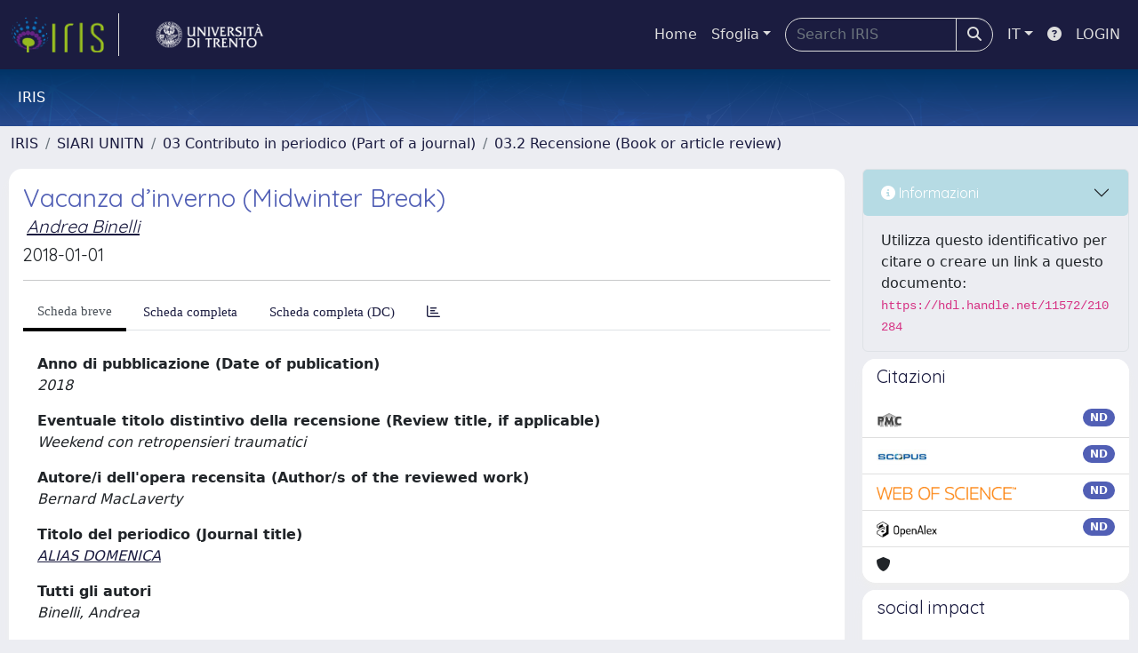

--- FILE ---
content_type: application/javascript;charset=UTF-8
request_url: https://iris.unitn.it/static/js/choice-support.js
body_size: 33926
content:
/*
 * The contents of this file are subject to the license and copyright
 * detailed in the LICENSE and NOTICE files at the root of the source
 * tree and available online at
 *
 * http://www.dspace.org/license/
 */
// Client-side scripting to support DSpace Choice Control

// IMPORTANT NOTE:
//  This code depends on a *MODIFIED* version of the
//  script.aculo.us controls v1.8.2, fixed to avoid a bug that
//  affects autocomplete in Firefox 3.  This code is included in DSpace.

// Entry points:
//  1. DSpaceAutocomplete -- add autocomplete (suggest) to an input field
//
//  2.  DSpaceChoiceLookup -- create popup window with authority choices
//
//  @Author: Larry Stone  <lcs@hulmail.harvard.edu>
//  $Revision $

// -------------------- support for Autocomplete (Suggest)

// Autocomplete utility:
// Arguments:
//   formID -- ID attribute of form tag
//   args properties:
//     metadataField -- metadata field e.g. dc_contributor_author
//     inputName -- input field name for text input, or base of "Name" pair
//     authorityName -- input field name in which to set authority
//     containerID -- ID attribute of DIV to hold the menu objects
//     indicatorID -- ID attribute of element to use as a "loading" indicator
//     confidenceIndicatorID -- ID of element on which to set confidence
//     confidenceName - NAME of confidence input (not ID)
//     contextPath -- URL path prefix (i.e. webapp contextPath) for DSpace.
//     collection -- db ID of dspace collection to serve as context
//     isClosed -- true if authority value is required, false = non-auth allowed
// XXX Can't really enforce "isClosed=true" with autocomplete, user can type anything
//
// NOTE: Successful autocomplete always sets confidence to 'accepted' since
//  authority value (if any) *was* chosen interactively by a human.
function DSpaceSetupAutocomplete(formID, args)
{
    if (args.authorityName == null)
        args.authorityName = dspace_makeFieldInput(args.inputName,'_authority');

    var authInput = jQuery('#'+formID + ' input[name=\''+args.authorityName+'\']');
    var input = jQuery('#'+formID + ' input[name=\''+args.inputName+'\']');
    input.parent('td').attr('style','white-space:nowrap;');
    // AJAX menu source, can add &query=TEXT
    var choiceURL = args.contextPath+"/choices/"+args.metadataField;
    var collID = args.collection == null ? -1 : args.collection;
    if (authInput != null && authInput.length > 0)
	{
    	input.data('previousData', {authority: authInput.val(), value: input.val()});
	}
	var isClosed = args.isClosed == null || ((args.isClosed+'') == 'true');
	var showAuthorityIcon = args.showAuthorityIcon == null ? false : args.showAuthorityIcon;
    var options = {
    		lenght: 2,
    		search: function(event, ui) {
    			jQuery('#'+args.indicatorID).show();
				jQuery('#span_authority_check_'+args.inputName).html('<i class="fas fa-link text-danger">');
    		},
    		source: function( request, response ) {			
    			jQuery.ajax({
    				url: choiceURL,			
    				dataType: "xml",
    				data: {
    					query: request.term,
    					collection: collID,
    					format: 'ul'
    				},    			
    				success: function( data ) {
    					jQuery('#'+args.indicatorID).hide();
    					if (authInput != null && authInput.length > 0) {
	    					//authInput.val('');
	    					if (jQuery("li", data ).length == 0){
	    						//input.val('');
	    					}
	    				}
    					response(jQuery("li", data ).map(function() {
    						return {
    							authority : jQuery(this).attr('authority'),
    							label : jQuery('span.label',this).text(),
    							value : jQuery('span.value',this).text(),
    							extra : jQuery(this).data()
    						};
    					}));
    				}
    			});
    		},   				
    		select: function(event, ui){
    			input.data('previousData', ui.item);
    			var authority = ui.item.authority;
				var authValue = authority;
				var extra = ui.item.extra;
				
				if (authority!=null && authority!='')
					jQuery('#span_authority_check_'+args.inputName).html('<i class="fas fa-link text-success">');
				
				//manage extra information to copy value::authority into related field (boxed into the key map)
				jQuery.each(extra, function( key, row ) {
					//'key' example: dc_related_example
					//'row' example: Test::rp00001
		            var re = /(.*)::(.*)/;
		            var valsubst = '$1';
		            var authsubst = '$2';		            

		            var srow = String(row);
		            var valExtra = srow.replace(re, valsubst);
		            var authExtra = srow.replace(re, authsubst);
		            //calculate from the current input
		            var inputExtra = args.inputName.replace(args.metadataField, key);
		            var inputAuthorityExtra = dspace_makeFieldInput(inputExtra,'_authority');

		            if(srow.indexOf("::")==-1) {
		            	authExtra = null;
		            }

		            jQuery('#'+formID + ' input[name=\''+ inputExtra +'\']').val(valExtra);
					if (authExtra != null) {
						jQuery('#'+formID + ' input[name=\''+ inputAuthorityExtra + '\']').val(authExtra);

						var confExtraName = dspace_makeFieldInput(inputExtra,'_confidence');
	                    var confExtraInput = jQuery('#'+formID + ' input[name=\''+ confExtraName +'\']');
	                    if (confExtraInput != null)
	                	{
	                    	if (authExtra != '')
	                    	{
	                    		confExtraInput.val('accepted');
	                    	}
	                    	else
	                		{
	                    		confExtraInput.val('');
	                    	}
	                	}
					}
					else {
						jQuery('#'+formID + ' input[name=\''+ inputAuthorityExtra + '\']').val("");
					}
                    var confIDExtraName = inputExtra + "_confidence_indicator_id";
					// make indicator blank if no authority value
                    if (showAuthorityIcon)
		                DSpaceUpdateConfidenceIcon(confIDExtraName, authInput, input);
		            else
		                DSpaceUpdateConfidence(document, confIDExtraName,
		                		authExtra == null || authExtra == '' ? 'blank' :'accepted');

				});
				if (authInput != null && authInput.length > 0)
                {
					authInput.val(authValue);
                    // update confidence input's value too if available.
                    if (args.confidenceName != null)
                    {
                        var confInput = jQuery('#'+formID + ' input[name=\''+args.confidenceName+'\']');
                        if (confInput != null)
                    	{
                        	if (authority != '')
                        	{
                        		confInput.val('accepted');
                        	}
                        	else
                    		{
                        		confInput.val('');
                        	}
                    	}
                    }
                }
				// make indicator blank if no authority value
                if (showAuthorityIcon)
	                DSpaceUpdateConfidenceIcon(args.confidenceIndicatorID, authInput, input);
	            else
	                DSpaceUpdateConfidence(document, args.confidenceIndicatorID,
	                    authValue == null || authValue == '' ? 'blank' :'accepted');
			}			
    };
    input.autocomplete(options).change(function(){
		var lastSel = input.data('previousData');
		var newauth = '';
		var newval = input.val();
		if (authInput != null && authInput.length > 0)
		{
			newauth = authInput.val();
		}
		if (newauth != lastSel.authority || (lastSel.value != null && newval != lastSel.value.replace(/[\n\r]/g, '')))
		{
			if (authInput != null && authInput.length > 0)
			{
				authInput.val(' ');
				if (isClosed)
					input.val('');
			}	
		}
		if (showAuthorityIcon)
			DSpaceUpdateConfidenceIcon(args.confidenceIndicatorID, authInput, input);
		else 
			DSpaceUpdateConfidence(document, args.confidenceIndicatorID, 'blank');
	});
}

function DSpaceSetupAutocompleteErc(formID, args)
{
    if (args.authorityName == null)
        args.authorityName = dspace_makeFieldInput(args.inputName,'_authority');

    var authInput = jQuery('#'+formID + ' input[name=\''+args.authorityName+'\']');
    var input = jQuery('#'+formID + ' input[name=\''+args.inputName+'\']');
    input.parent('td').attr('style','white-space:nowrap;');
    var ercQualifier = jQuery('#'+formID + ' [name=\''+args.inputName+'_qualifier\']');
    // AJAX menu source, can add &query=TEXT
    var choiceURL = args.contextPath+"/choicesErc/"+args.metadataField;
    var collID = args.collection == null ? -1 : args.collection;
    if (authInput != null)
	{
    	input.data('previousData', {authority: authInput.val(), value: input.val()});
	}
    var options = {
    		lenght: 2,
    		search: function(event, ui) {
    			jQuery('#'+args.indicatorID).show();
				jQuery('#span_authority_check_'+args.inputName).html('<i class="fas fa-link text-danger">');
    		},
    		source: function( request, response ) {		
    			jQuery.ajax({
    				url: choiceURL,			
    				dataType: "xml",
    				data: {
    					query: request.term,
    					qualifier: ercQualifier.val(),
    					collection: collID,
    					format: 'ul'
    				},    			
    				success: function( data ) {
    					jQuery('#'+args.indicatorID).hide();
    					
    					response(jQuery("li", data ).map(function() {
    						return {
    							authority : jQuery(this).attr('authority'),
    							label : jQuery('span.label',this).text(),
    							value : jQuery('span.value',this).text()
    						};
    					}));
    				}
    			});
    		},   				
    		select: function(event, ui){
    			input.data('previousData', ui.item);
    			var authority = ui.item.authority;
				var authValue = authority;
				var extra = ui.item.extra;
				
				if (authority!=null&&authority!='')
					jQuery('#span_authority_check_'+args.inputName).html('<i class="fas fa-link text-success">');
				
				if (authInput != null) {
					authInput.val(authValue);
                    if (args.confidenceName != null) {
                        var confInput = jQuery('#'+formID + ' input[name=\''+args.confidenceName+'\']');
                        if (confInput != null)
                    	{
                        	if (authority != '')
                        	{
                        		confInput.val('accepted');
                        	}
                        	else
                    		{
                        		confInput.val('');
                        	}
                    	}
                    }
                }
				// make indicator blank if no authority value
                DSpaceUpdateConfidence(document, args.confidenceIndicatorID,
                    authValue == null || authValue == '' ? 'blank' :'accepted');
			}			
    };
    input.autocomplete(options).change(function(){
		var lastSel = input.data('previousData');
		var newauth = '';
		var newval = input.val();
		if (authInput != null)
		{
			newauth = authInput.val();
		}
		if (newauth != lastSel.authority || newval != lastSel.value)
		{
			if (authInput != null)
			{
				authInput.val(' ');
				DSpaceUpdateConfidence(document, args.confidenceIndicatorID, 'blank');
			}	
		}
	});
}
// -------------------- support for Lookup Popup

// Create popup window with authority choices for value of an input field.
// This is intended to be called by onClick of a "Lookup" or "Add"  button.
function DSpaceChoiceLookup(url, field, formID, valueInput, authInput,
    confIndicatorID, collectionID, isName, isRepeating)
{
    // fill in URL
    url += '?field='+field+'&formID='+formID+'&valueInput='+valueInput+
             '&authorityInput='+authInput+'&collection='+collectionID+
             '&isName='+isName+'&isRepeating='+isRepeating+'&confIndicatorID='+confIndicatorID;

    // primary input field - for positioning popup.
    var inputFieldName = isName ? dspace_makeFieldInput(valueInput,'_last') : valueInput;
    var inputField = document.getElementById(formID).elements[inputFieldName];
    // scriptactulous magic to figure out true offset:
    var cOffset = 0;
    if (inputField != null)
        cOffset = $(inputField).cumulativeOffset();
    var width = 600;  // XXX guesses! these should be params, or configured..
    var height = 600;
    var left; var top;
    if (window.screenX == null) {
        left = window.screenLeft + cOffset.left - (width/2);
        top = window.screenTop + cOffset.top - (height/2);
    } else {
        left = window.screenX + cOffset.left - (width/2);
        top = window.screenY + cOffset.top - (height/2);
    }
    if (left < 0) left = 0;
    if (top < 0) top = 0;
    var pw = window.open(url, 'ignoreme',
         'width='+width+',height='+height+',left='+left+',top='+top+
         ',toolbar=no,menubar=no,location=no,status=no,resizable');
    if (window.focus) pw.focus();
    return false;
}

// Run this as the Lookup page is loaded to initialize DOM objects, load choices
function DSpaceChoicesSetup(form)
{
    // find the "LEGEND" in fieldset, which acts as page title,
    // and save it as a bogus form element, e.g. elements['statline']
    var fieldset = document.getElementById('aspect_general_ChoiceLookupTransformer_list_choicesList');
    for (i = 0; i < fieldset.childNodes.length; ++i)
    {
      if (fieldset.childNodes[i].nodeName == 'LEGEND')
      {
          form.statline = fieldset.childNodes[i];
          form.statline_template = fieldset.childNodes[i].innerHTML;
          fieldset.childNodes[i].innerHTML = "Loading...";
          break;
      }
    }
    DSpaceChoicesLoad(form);
}


// populate the "select" with options from ajax request
// stash some parameters as properties of the "select" so we can add to
// the last start index to query for next set of results.
function DSpaceChoicesLoad(form)
{
    var field = form.elements['paramField'].value;
    var value = form.elements['paramValue'].value;
    var start = form.elements['paramStart'].value;
    var limit = form.elements['paramLimit'].value;
    var formID = form.elements['paramFormID'].value;
    var collID = form.elements['paramCollection'].value;
    var isName = form.elements['paramIsName'].value == 'true';
    var isRepeating = form.elements['paramIsRepeating'].value == 'true';
    var isClosed = form.elements['paramIsClosed'].value == 'true';
    var contextPath = form.elements['contextPath'].value;
    var fail = form.elements['paramFail'].value;
    var valueInput = form.elements['paramValueInput'].value;
    var nonAuthority = "";
    if (form.elements['paramNonAuthority'] != null)
        nonAuthority = form.elements['paramNonAuthority'].value;

    // get value from form inputs in opener if not explicitly supplied
    if (value.length == 0)
    {
        var of = window.opener.document.getElementById(formID);
        if (isName)
            value = makePersonName(of.elements[dspace_makeFieldInput(valueInput,'_last')].value,
                                   of.elements[dspace_makeFieldInput(valueInput,'_first')].value);
        else
            value = of.elements[valueInput].value;

        // if this is a repeating input, clear the source value so that e.g.
        // clicking "Next" on a submit-describe page will not *add* the proposed
        // lookup text as a metadata value:
        if (isRepeating)
        {
            if (isName)
            {
                of.elements[dspace_makeFieldInput(valueInput,'_last')].value = null;
                of.elements[dspace_makeFieldInput(valueInput,'_first')].value = null;
            }
            else
                of.elements[valueInput].value = null;
        }
    }

    // start spinner
    var indicator = document.getElementById('lookup_indicator_id');
    if (indicator != null)
        indicator.style.display = "inline";

    new Ajax.Request(contextPath+"/choices/"+field,
      {
        method: "get",
        parameters: {query: value, format: 'select', collection: collID,
                     start: start, limit: limit},
        // triggered by any exception, even in success
        onException: function(req, e) {
          window.alert(fail+" Exception="+e);
          if (indicator != null) indicator.style.display = "none";
        },
        // when http load of choices fails
        onFailure: function() {
          window.alert(fail+" HTTP error resonse");
          if (indicator != null) indicator.style.display = "none";
        },
        // format is <select><option authority="key" value="val">label</option>...
        onSuccess: function(transport) {
          var ul = transport.responseXML.documentElement;
          var err = ul.getAttributeNode('error');
          if (err != null && err.value == 'true')
              window.alert(fail+" Server indicates error in response.");
          var opts = ul.getElementsByTagName('option');

          // update range message and update 'more' button
          var oldStart = 1 * ul.getAttributeNode('start').value;
          var nextStart = oldStart + opts.length;
          var lastTotal = ul.getAttributeNode('total').value;
          var resultMore = ul.getAttributeNode('more');
          form.elements['more'].disabled = !(resultMore != null && resultMore.value == 'true');
          form.elements['paramStart'].value = nextStart;

          // clear select first
          var select = form.elements['chooser'];
          for (var i = select.length-1; i >= 0; --i)
            select.remove(i);

          // load select and look for default selection
          var selectedByValue = -1; // select by value match
          var selectedByChoices = -1;  // Choice says its selected
          for (var i = 0; i < opts.length; ++i)
          {
            var opt = opts.item(i);
            var olabel = "";
            for (var j = 0; j < opt.childNodes.length; ++j)
            {
               var node = opt.childNodes[j];
               if (node.nodeName == "#text")
                 olabel += node.data;
            }
            var ovalue = opt.getAttributeNode('value').value;
            var oauthority = opt.getAttributeNode('authority').value;
            var option = new Option(olabel, ovalue);
            option.authority = opt.getAttributeNode('authority').value;
            
            //transfer all data attributes on the option element 
			option.data = jQuery(opt).data();
			
            select.add(option, null);
            if (value == ovalue)
                selectedByValue = select.options.length - 1;
            if (opt.getAttributeNode('selected') != null)
                selectedByChoices = select.options.length - 1;
            //GET DETAILS
            var attrs = opt.attributes;
            var info = document.getElementById("aspect_general_ChoiceLookup_detailed_info");
            
            var divDetails = document.createElement("div");
            divDetails.setAttribute("id","detail"+i);
            divDetails.style.display = 'none';
            divDetails.classList.add("detail-info");
                        
            if(attrs != null){
            	for(var z = 0; z < attrs.length; ++z)
            	{
	            	var attr = attrs.item(z);
	            	
	            	var newRow = document.createElement("div");    	
	                var newItem = document.createElement("span");	                
	                var newItemValue = document.createTextNode(attr.value);
	                newItem.appendChild(newItemValue);
	                var newLabel = document.createElement("span");
	                newLabel.setAttribute("style", "font-weight: bold;") 
	                var newLabelValue = document.createTextNode(attr.name + " ");
	                newLabel.classList.add("label-detail-info");
	                newLabel.appendChild(newLabelValue);
	                newRow.appendChild(newLabel);	                
	                newRow.appendChild(newItem);
	                divDetails.appendChild(newRow);
	            }
            }
            //divDetails.innerHTML = details;
            info.appendChild(divDetails);
          }

          
          // add non-authority option if needed.
          if (!isClosed)
          {
            select.add(new Option(dspace_formatMessage(nonAuthority, value), value), null);
          }
          var defaultSelected = -1;
          if (selectedByChoices >= 0)
            defaultSelected = selectedByChoices;
          else if (selectedByValue >= 0)
            defaultSelected = selectedByValue;
          else if (select.options.length >= 1)
            defaultSelected = 0;

          // load default-selected value
          if (defaultSelected >= 0)
          {
            select.options[defaultSelected].defaultSelected = true;
            var so = select.options[defaultSelected];
            if (isName)
            {
                form.elements['text1'].value = lastNameOf(so.value);
                form.elements['text2'].value = firstNameOf(so.value);
            }
            else
                form.elements['text1'].value = so.value;
          }

          // turn off spinner
          if (indicator != null)
              indicator.style.display = "none";

          // "results" status line
          var statLast =  nextStart + (isClosed ? 2 : 1);

          form.statline.innerHTML =
            dspace_formatMessage(form.statline_template,
              oldStart+1, statLast, Math.max(lastTotal,statLast), value);
          
        },
        onComplete: function(response) {
        	if (200 == response.status) {
        		jQuery( "#aspect_general_ChoiceLookupTransformer_field_chooser" ).change();	
        	}
        }
      });
}

// handler for change event on choice selector - load new values
function DSpaceChoicesSelectOnChange ()
{
    // "this" is the window,
    var form = document.getElementById('aspect_general_ChoiceLookupTransformer_div_lookup');
    var select = form.elements['chooser'];
    var so = select.options[select.selectedIndex];
    var isName = form.elements['paramIsName'].value == 'true';

    if (isName)
    {
        form.elements['text1'].value = lastNameOf(so.value);
        form.elements['text2'].value = firstNameOf(so.value);
    }
    else{
        form.elements['text1'].value = so.value;
    }
    var details = document.getElementsByClassName("detail-info"); 
	for (var i = 0; i < details.length; i ++) {
        details[i].style.display = 'none';
    }
	
	var detailSelected = document.getElementById("detail"+select.selectedIndex);
	if(typeof detailSelected !== 'undefined' && detailSelected !== null) {
		detailSelected.show();    
	}
    document.getElementById("aspect_general_ChoiceLookup_detailed_info").show();
      
}

// handler for lookup popup's accept (or add) button
//  stuff values back to calling page, force an add if necessary, and close.
function DSpaceChoicesAcceptOnClick ()
{
    var select = this.form.elements['chooser'];
    var isName = this.form.elements['paramIsName'].value == 'true';
    var isRepeating = this.form.elements['paramIsRepeating'].value == 'true';
    var valueInput = this.form.elements['paramValueInput'].value;
    var authorityInput = this.form.elements['paramAuthorityInput'].value;
    var formID = this.form.elements['paramFormID'].value;
    var confIndicatorID = this.form.elements['paramConfIndicatorID'] == null?null:this.form.elements['paramConfIndicatorID'].value;

    var field = this.form.elements['paramField'].value;
    
    // default the authority input if not supplied.
    if (authorityInput.length == 0)
        authorityInput = dspace_makeFieldInput(valueInput,'_authority');

    // always stuff text fields back into caller's value input(s)
    if (valueInput.length > 0)
    {
        var of = window.opener.document.getElementById(formID);
        if (isName)
        {
            of.elements[dspace_makeFieldInput(valueInput,'_last')].value = this.form.elements['text1'].value;
            of.elements[dspace_makeFieldInput(valueInput,'_first')].value = this.form.elements['text2'].value;
        }
        else
            of.elements[valueInput].value = this.form.elements['text1'].value;

        if (authorityInput.length > 0 && of.elements[authorityInput] != null)
        {
            // conf input is auth input, substitute '_confidence' for '_authority'
            // if conf fieldname is  FIELD_confidence_NUMBER, then '_authority_' => '_confidence_'
            var confInput = "";

            var ci = authorityInput.lastIndexOf("_authority_");
            if (ci < 0)
                confInput = authorityInput.substring(0, authorityInput.length-10)+'_confidence';
            else
                confInput = authorityInput.substring(0, ci)+"_confidence_"+authorityInput.substring(ci+11);
            // DEBUG:
            // window.alert('Setting fields auth="'+authorityInput+'", conf="'+confInput+'"');

            var authValue = null;
            if (select.selectedIndex >= 0 && select.options[select.selectedIndex].authority != null)
            {
                authValue = select.options[select.selectedIndex].authority;
                of.elements[authorityInput].value = authValue;
            }
            if (of.elements[confInput] != null)
                of.elements[confInput].value = 'accepted';
            // make indicator blank if no authority value
            DSpaceUpdateConfidence(window.opener.document, confIndicatorID,
                    authValue == null || authValue == '' ? 'blank' :'accepted');
        }
        if (select.selectedIndex >= 0 && select.options[select.selectedIndex].data != null)
        {
			var extra = select.options[select.selectedIndex].data;

			//manage extra information to copy value::authority into related field (boxed into the key map)
			jQuery.each(extra, function( key, row ) {
				//'key' example: dc_related_example
				//'row' example: Test::rp00001
	            var re = /(.*)::(.*)/;
	            var valsubst = '$1';
	            var authsubst = '$2';		            

	            var srow = String(row);
	            var valExtra = srow.replace(re, valsubst);
	            var authExtra = srow.replace(re, authsubst);
	            //calculate from the current input
	            var inputExtra = valueInput.replace(field, key);
	            var inputAuthorityExtra = dspace_makeFieldInput(inputExtra,'_authority');

	            if(srow.indexOf("::")==-1) {
	            	authExtra = null;
	            }

	            if(of.elements[inputExtra]!=null) {
	            	of.elements[inputExtra].value = valExtra;
	            }

	            if(of.elements[inputAuthorityExtra]!=null) {
					if (authExtra != null) {					
						of.elements[inputAuthorityExtra].value = authExtra;

						var confExtraName = dspace_makeFieldInput(inputExtra,'_confidence');

			            if (of.elements[confExtraName] != null) {		                
	                    	if (authExtra != '')
	                    	{
	                    		of.elements[confExtraName].value = 'accepted';
	                    	}
	                    	else
	                		{
	                    		of.elements[confExtraName].value = '';
	                    	}
	                	}
					}
					else {
						of.elements[inputAuthorityExtra].value = '';
					}
	            }
                var confIDExtraName = inputExtra + "_confidence_indicator_id";
				// make indicator blank if no authority value
                DSpaceUpdateConfidence(window.opener.document, confIDExtraName,
                		authExtra == null || authExtra == '' ? 'blank' :'accepted');

			});

        }

        // force the submit button -- if there is an "add"
        if (isRepeating)
        {
            var add = of.elements["submit_"+valueInput+"_add"];
            if (add != null)
                add.click();
            else
                alert('Sanity check: Cannot find button named "submit_'+valueInput+'_add"');
        }
    }
    window.close();
    return false;
}

// handler for lookup popup's more button
function DSpaceChoicesMoreOnClick ()
{
    DSpaceChoicesLoad(this.form);
}

// handler for lookup popup's cancel button
function DSpaceChoicesCancelOnClick ()
{
    window.close();
    return false;
}

// -------------------- Utilities

// DSpace person-name conventions, see DCPersonName
function makePersonName(lastName, firstName)
{
    return (firstName == null || firstName.length == 0) ? lastName :
        lastName+", "+firstName;
}

// DSpace person-name conventions, see DCPersonName
function firstNameOf(personName)
{
    var comma = personName.indexOf(",");
    return (comma < 0) ? "" : stringTrim(personName.substring(comma+1));
}

// DSpace person-name conventions, see DCPersonName
function lastNameOf(personName)
{
    var comma = personName.indexOf(",");
    return stringTrim((comma < 0) ? personName : personName.substring(0, comma));
}

// replicate java String.trim()
function stringTrim(str)
{
    var start = 0;
    var end = str.length;
    for (; str.charAt(start) == ' '&& start < end; ++start) ;
    for (; end > start && str.charAt(end-1) == ' '; --end) ;
    return str.slice(start, end);
}

// format utility - replace @1@, @2@ etc with args 1, 2, 3..
// NOTE params MUST be monotonically increasing
// NOTE we can't use "{1}" like the i18n catalog because it elides them!!
// ...UNLESS maybe it were to be fixed not to when no params...
function dspace_formatMessage()
{
    var template = dspace_formatMessage.arguments[0];
    var i;
    for (i = 1; i < arguments.length; ++i)
    {
        var pattern = '@'+i+'@';
        if (template.search(pattern) >= 0)
            template = template.replace(pattern, dspace_formatMessage.arguments[i]);
    }
    return template;
}

// utility to make sub-field name of input field, e.g. _last, _first, _auth..
// if name ends with _1, _2 etc, put sub-name BEFORE the number
function dspace_makeFieldInput(name, sub)
{
    var i = name.search("_[0-9]+$");
    if (i < 0)
        return name+sub;
    else
        return name.substr(0, i)+sub+name.substr(i);
}

// update the class value of confidence-indicating element
function DSpaceUpdateConfidence(doc, confIndicatorID, newValue)
{
    // sanity checks - need valid ID and a real DOM object
    if (confIndicatorID == null || confIndicatorID == "")
        return;
    var confElt = doc.getElementById(confIndicatorID);
    if (confElt == null)
        return;

    // add or update CSS class with new confidence value, e.g. "cf-accepted".
    if (confElt.className == null)
        confElt.className = "cf-"+newValue;
    else
    {
        var classes = confElt.className.split(" ");
        var newClasses = "";
        var found = false;
        for (var i = 0; i < classes.length; ++i)
        {
            if (classes[i].match('^cf-[a-zA-Z0-9]+$'))
            {
                newClasses += "cf-"+newValue+" ";
                found = true;
            }
            else
                newClasses += classes[i]+" ";
        }
        if (!found)
            newClasses += "cf-"+newValue+" ";
        confElt.className = newClasses;
    }
}

function DSpaceUpdateConfidenceIcon(confIndicatorID, $authInput, $input) {
	if ($authInput.val() != '' && $authInput.val() != null && $authInput.val() != ' ') {
		$('#'+confIndicatorID+'_linked').removeClass('hidden');
		$('#'+confIndicatorID+'_unlinked').addClass('hidden');
		$('#'+confIndicatorID+'_blank').addClass('hidden');
	} else {
		$('#'+confIndicatorID+'_linked').addClass('hidden');
		if ($input.val() != '' && $input.val() != null) {
			$('#'+confIndicatorID+'_unlinked').removeClass('hidden');
			$('#'+confIndicatorID+'_blank').addClass('hidden');
		} else {
			$('#'+confIndicatorID+'_unlinked').addClass('hidden');
			$('#'+confIndicatorID+'_blank').removeClass('hidden');
		}
	}
	//$('#'+confIndicatorID).addClass('input-group-text');
	/*
	if (newValue=='blank')
		$('#'+confIndicatorID).html('<i class="fas fa-link-slash text-success"></i>').attr('title','valore non collegato a dizionario ma accettato comunque');
	if (newValue=='accepted')
		$('#'+confIndicatorID).html('<i class="fas fa-link text-success"></i>').attr('title','valore collegato a dizionario');
		*/
}

// respond to "onchanged" event on authority input field
// set confidence to 'accepted' if authority was changed by user.
function DSpaceAuthorityOnChange(self, confValueID, confIndicatorID)
{
    var confidence = 'accepted';
    if (confValueID != null && confValueID != '')
    {
        var confValueField = document.getElementById(confValueID);
        if (confValueField != null)
            confValueField.value = confidence;
    }
    DSpaceUpdateConfidence(document, confIndicatorID, confidence)
    return false;
}

// respond to click on the authority-value lock button in Edit Item Metadata:
// "button" is bound to the image input for the lock button, "this"
function DSpaceToggleAuthorityLock(button, authInputID)
{
    // sanity checks - need valid ID and a real DOM object
    if (authInputID == null || authInputID == '')
        return false;
    var authInput = document.getElementById(authInputID);
    if (authInput == null)
        return false;

    // look for is-locked or is-unlocked in class list:
    var classes = button.className.split(' ');
    var newClass = '';
    var newLocked = false;
    var found = false;
    for (var i = 0; i < classes.length; ++i)
    {
        if (classes[i] == 'is-locked')
        {
            newLocked = false;
            found = true;
        }
        else if (classes[i] == 'is-unlocked')
        {
            newLocked = true;
            found = true;
        }
        else
            newClass += classes[i]+' ';
    }
    if (!found)
        return false;
    // toggle the image, and set readability
    button.className = newClass + (newLocked ? 'is-locked' : 'is-unlocked') + ' ';
    authInput.readOnly = newLocked;
    return false;
}
